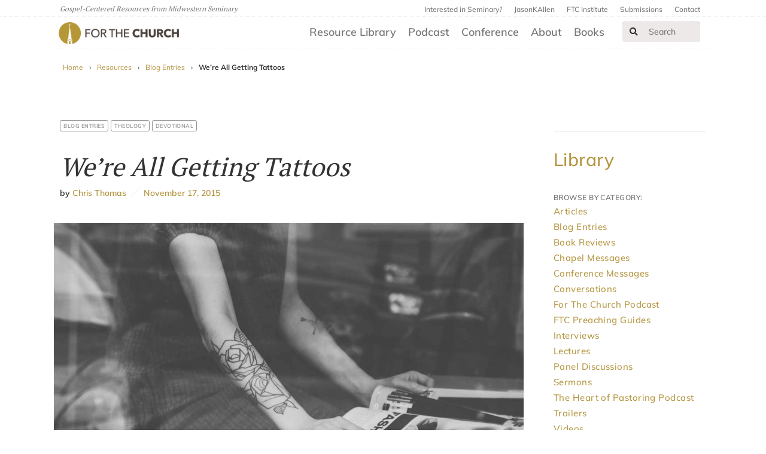

--- FILE ---
content_type: text/html; charset=UTF-8
request_url: https://ftc.co/resource-library/blog-entries/were-all-getting-tattoos/
body_size: 15309
content:
<!DOCTYPE html>
<!--[if IE 8 ]><html class="ie8" lang="en"><![endif]-->

<head>
    <title>For the Church | We&#8217;re All Getting Tattoos</title>
    <meta charset="UTF-8" />
    <meta http-equiv="X-UA-Compatible" content="IE=edge,chrome=1">
    <meta name="viewport" content="width=device-width, initial-scale=1.0"><!--responsive goodness-->
    <link rel="pingback" href="https://ftc.co/xmlrpc.php" />

    <meta name="keywords" value="" />
    <meta name="description" value="" />

    <meta http-equiv="X-UA-Compatible" content="IE=edge">
    <!--<script type="text/javascript">window.NREUM||(NREUM={});NREUM.info={"beacon":"bam.nr-data.net","errorBeacon":"bam.nr-data.net","licenseKey":"04bd4783a3","applicationID":"4166444","transactionName":"J1hXRkVYWAkAQ01VWAdYVF1DXkIASkEXW1sNVBZCVlBRFkpCClZA","queueTime":5,"applicationTime":743,"agent":""}</script>
    <script type="text/javascript">(window.NREUM||(NREUM={})).loader_config={licenseKey:"04bd4783a3",applicationID:"4166444"};window.NREUM||(NREUM={}),__nr_require=function(n,e,t){function r(t){if(!e[t]){var i=e[t]={exports:{}};n[t][0].call(i.exports,function(e){var i=n[t][1][e];return r(i||e)},i,i.exports)}return e[t].exports}if("function"==typeof __nr_require)return __nr_require;for(var i=0;i<t.length;i++)r(t[i]);return r}({1:[function(n,e,t){function r(){}function i(n,e,t){return function(){return o(n,[u.now()].concat(f(arguments)),e?null:this,t),e?void 0:this}}var o=n("handle"),a=n(4),f=n(5),c=n("ee").get("tracer"),u=n("loader"),s=NREUM;"undefined"==typeof window.newrelic&&(newrelic=s);var p=["setPageViewName","setCustomAttribute","setErrorHandler","finished","addToTrace","inlineHit","addRelease"],d="api-",l=d+"ixn-";a(p,function(n,e){s[e]=i(d+e,!0,"api")}),s.addPageAction=i(d+"addPageAction",!0),s.setCurrentRouteName=i(d+"routeName",!0),e.exports=newrelic,s.interaction=function(){return(new r).get()};var m=r.prototype={createTracer:function(n,e){var t={},r=this,i="function"==typeof e;return o(l+"tracer",[u.now(),n,t],r),function(){if(c.emit((i?"":"no-")+"fn-start",[u.now(),r,i],t),i)try{return e.apply(this,arguments)}catch(n){throw c.emit("fn-err",[arguments,this,n],t),n}finally{c.emit("fn-end",[u.now()],t)}}}};a("actionText,setName,setAttribute,save,ignore,onEnd,getContext,end,get".split(","),function(n,e){m[e]=i(l+e)}),newrelic.noticeError=function(n,e){"string"==typeof n&&(n=new Error(n)),o("err",[n,u.now(),!1,e])}},{}],2:[function(n,e,t){function r(n,e){var t=n.getEntries();t.forEach(function(n){"first-paint"===n.name?a("timing",["fp",Math.floor(n.startTime)]):"first-contentful-paint"===n.name&&a("timing",["fcp",Math.floor(n.startTime)])})}function i(n){if(n instanceof c&&!s){var e,t=Math.round(n.timeStamp);e=t>1e12?Date.now()-t:f.now()-t,s=!0,a("timing",["fi",t,{type:n.type,fid:e}])}}if(!("init"in NREUM&&"page_view_timing"in NREUM.init&&"enabled"in NREUM.init.page_view_timing&&NREUM.init.page_view_timing.enabled===!1)){var o,a=n("handle"),f=n("loader"),c=NREUM.o.EV;if("PerformanceObserver"in window&&"function"==typeof window.PerformanceObserver){o=new PerformanceObserver(r);try{o.observe({entryTypes:["paint"]})}catch(u){}}if("addEventListener"in document){var s=!1,p=["click","keydown","mousedown","pointerdown","touchstart"];p.forEach(function(n){document.addEventListener(n,i,!1)})}}},{}],3:[function(n,e,t){function r(n,e){if(!i)return!1;if(n!==i)return!1;if(!e)return!0;if(!o)return!1;for(var t=o.split("."),r=e.split("."),a=0;a<r.length;a++)if(r[a]!==t[a])return!1;return!0}var i=null,o=null,a=/Version\/(\S+)\s+Safari/;if(navigator.userAgent){var f=navigator.userAgent,c=f.match(a);c&&f.indexOf("Chrome")===-1&&f.indexOf("Chromium")===-1&&(i="Safari",o=c[1])}e.exports={agent:i,version:o,match:r}},{}],4:[function(n,e,t){function r(n,e){var t=[],r="",o=0;for(r in n)i.call(n,r)&&(t[o]=e(r,n[r]),o+=1);return t}var i=Object.prototype.hasOwnProperty;e.exports=r},{}],5:[function(n,e,t){function r(n,e,t){e||(e=0),"undefined"==typeof t&&(t=n?n.length:0);for(var r=-1,i=t-e||0,o=Array(i<0?0:i);++r<i;)o[r]=n[e+r];return o}e.exports=r},{}],6:[function(n,e,t){e.exports={exists:"undefined"!=typeof window.performance&&window.performance.timing&&"undefined"!=typeof window.performance.timing.navigationStart}},{}],ee:[function(n,e,t){function r(){}function i(n){function e(n){return n&&n instanceof r?n:n?c(n,f,o):o()}function t(t,r,i,o){if(!d.aborted||o){n&&n(t,r,i);for(var a=e(i),f=v(t),c=f.length,u=0;u<c;u++)f[u].apply(a,r);var p=s[y[t]];return p&&p.push([b,t,r,a]),a}}function l(n,e){h[n]=v(n).concat(e)}function m(n,e){var t=h[n];if(t)for(var r=0;r<t.length;r++)t[r]===e&&t.splice(r,1)}function v(n){return h[n]||[]}function g(n){return p[n]=p[n]||i(t)}function w(n,e){u(n,function(n,t){e=e||"feature",y[t]=e,e in s||(s[e]=[])})}var h={},y={},b={on:l,addEventListener:l,removeEventListener:m,emit:t,get:g,listeners:v,context:e,buffer:w,abort:a,aborted:!1};return b}function o(){return new r}function a(){(s.api||s.feature)&&(d.aborted=!0,s=d.backlog={})}var f="nr@context",c=n("gos"),u=n(4),s={},p={},d=e.exports=i();d.backlog=s},{}],gos:[function(n,e,t){function r(n,e,t){if(i.call(n,e))return n[e];var r=t();if(Object.defineProperty&&Object.keys)try{return Object.defineProperty(n,e,{value:r,writable:!0,enumerable:!1}),r}catch(o){}return n[e]=r,r}var i=Object.prototype.hasOwnProperty;e.exports=r},{}],handle:[function(n,e,t){function r(n,e,t,r){i.buffer([n],r),i.emit(n,e,t)}var i=n("ee").get("handle");e.exports=r,r.ee=i},{}],id:[function(n,e,t){function r(n){var e=typeof n;return!n||"object"!==e&&"function"!==e?-1:n===window?0:a(n,o,function(){return i++})}var i=1,o="nr@id",a=n("gos");e.exports=r},{}],loader:[function(n,e,t){function r(){if(!x++){var n=E.info=NREUM.info,e=l.getElementsByTagName("script")[0];if(setTimeout(s.abort,3e4),!(n&&n.licenseKey&&n.applicationID&&e))return s.abort();u(y,function(e,t){n[e]||(n[e]=t)}),c("mark",["onload",a()+E.offset],null,"api");var t=l.createElement("script");t.src="https://"+n.agent,e.parentNode.insertBefore(t,e)}}function i(){"complete"===l.readyState&&o()}function o(){c("mark",["domContent",a()+E.offset],null,"api")}function a(){return O.exists&&performance.now?Math.round(performance.now()):(f=Math.max((new Date).getTime(),f))-E.offset}var f=(new Date).getTime(),c=n("handle"),u=n(4),s=n("ee"),p=n(3),d=window,l=d.document,m="addEventListener",v="attachEvent",g=d.XMLHttpRequest,w=g&&g.prototype;NREUM.o={ST:setTimeout,SI:d.setImmediate,CT:clearTimeout,XHR:g,REQ:d.Request,EV:d.Event,PR:d.Promise,MO:d.MutationObserver};var h=""+location,y={beacon:"bam.nr-data.net",errorBeacon:"bam.nr-data.net",agent:"js-agent.newrelic.com/nr-1153.min.js"},b=g&&w&&w[m]&&!/CriOS/.test(navigator.userAgent),E=e.exports={offset:f,now:a,origin:h,features:{},xhrWrappable:b,userAgent:p};n(1),n(2),l[m]?(l[m]("DOMContentLoaded",o,!1),d[m]("load",r,!1)):(l[v]("onreadystatechange",i),d[v]("onload",r)),c("mark",["firstbyte",f],null,"api");var x=0,O=n(6)},{}],"wrap-function":[function(n,e,t){function r(n){return!(n&&n instanceof Function&&n.apply&&!n[a])}var i=n("ee"),o=n(5),a="nr@original",f=Object.prototype.hasOwnProperty,c=!1;e.exports=function(n,e){function t(n,e,t,i){function nrWrapper(){var r,a,f,c;try{a=this,r=o(arguments),f="function"==typeof t?t(r,a):t||{}}catch(u){d([u,"",[r,a,i],f])}s(e+"start",[r,a,i],f);try{return c=n.apply(a,r)}catch(p){throw s(e+"err",[r,a,p],f),p}finally{s(e+"end",[r,a,c],f)}}return r(n)?n:(e||(e=""),nrWrapper[a]=n,p(n,nrWrapper),nrWrapper)}function u(n,e,i,o){i||(i="");var a,f,c,u="-"===i.charAt(0);for(c=0;c<e.length;c++)f=e[c],a=n[f],r(a)||(n[f]=t(a,u?f+i:i,o,f))}function s(t,r,i){if(!c||e){var o=c;c=!0;try{n.emit(t,r,i,e)}catch(a){d([a,t,r,i])}c=o}}function p(n,e){if(Object.defineProperty&&Object.keys)try{var t=Object.keys(n);return t.forEach(function(t){Object.defineProperty(e,t,{get:function(){return n[t]},set:function(e){return n[t]=e,e}})}),e}catch(r){d([r])}for(var i in n)f.call(n,i)&&(e[i]=n[i]);return e}function d(e){try{n.emit("internal-error",e)}catch(t){}}return n||(n=i),t.inPlace=u,t.flag=a,t}},{}]},{},["loader"]);</script>-->
    <meta name="viewport" content="width=device-width, initial-scale=1">

    <link rel="shortcut icon" href="https://ftc.co/wp-content/uploads/2020/07/favicon.ico" />

    <script src="https://ftc.co/wp-content/themes/firmament-child/modernizr.custom.35870.js" type="text/javascript"></script>
    <!-- <script type="text/javascript" src="https://fast.fonts.net/jsapi/b004c677-372a-43f8-aae1-ddd422ffbb44.js"></script> -->

    <!-- Open Graph for facebook ================
    http://graph.facebook.com/[UserName] replace [UserName]
    with yours and get your fb:admis content information where the XXXX goes.
    ================================================== -->
    <meta property="og:title" content="We&#8217;re All Getting Tattoos | For The Church" />
    <meta property="og:type" content="website" />
    <meta property="og:url" content="https://ftc.co/resource-library/blog-entries/were-all-getting-tattoos/" />
    <meta name="twitter:card" content="summary_large_image">

    
        <meta property="og:image" content="https://ftc.co/wp-content/uploads/2019/11/were-all-getting-tattoos.jpg" />
        <meta property="twitter:image" content="https://ftc.co/wp-content/uploads/2019/11/were-all-getting-tattoos.jpg" />
    
    <meta name='robots' content='max-image-preview:large' />
	<style>img:is([sizes="auto" i], [sizes^="auto," i]) { contain-intrinsic-size: 3000px 1500px }</style>
	<link rel='dns-prefetch' href='//use.fontawesome.com' />
<link rel='stylesheet' id='wp-block-library-css' href='https://ftc.co/wp-includes/css/dist/block-library/style.min.css?ver=6.8.3' type='text/css' media='all' />
<style id='classic-theme-styles-inline-css' type='text/css'>
/*! This file is auto-generated */
.wp-block-button__link{color:#fff;background-color:#32373c;border-radius:9999px;box-shadow:none;text-decoration:none;padding:calc(.667em + 2px) calc(1.333em + 2px);font-size:1.125em}.wp-block-file__button{background:#32373c;color:#fff;text-decoration:none}
</style>
<link rel='stylesheet' id='font-awesome-svg-styles-css' href='https://ftc.co/wp-content/uploads/font-awesome/v5.15.3/css/svg-with-js.css' type='text/css' media='all' />
<style id='font-awesome-svg-styles-inline-css' type='text/css'>
   .wp-block-font-awesome-icon svg::before,
   .wp-rich-text-font-awesome-icon svg::before {content: unset;}
</style>
<style id='global-styles-inline-css' type='text/css'>
:root{--wp--preset--aspect-ratio--square: 1;--wp--preset--aspect-ratio--4-3: 4/3;--wp--preset--aspect-ratio--3-4: 3/4;--wp--preset--aspect-ratio--3-2: 3/2;--wp--preset--aspect-ratio--2-3: 2/3;--wp--preset--aspect-ratio--16-9: 16/9;--wp--preset--aspect-ratio--9-16: 9/16;--wp--preset--color--black: #000000;--wp--preset--color--cyan-bluish-gray: #abb8c3;--wp--preset--color--white: #ffffff;--wp--preset--color--pale-pink: #f78da7;--wp--preset--color--vivid-red: #cf2e2e;--wp--preset--color--luminous-vivid-orange: #ff6900;--wp--preset--color--luminous-vivid-amber: #fcb900;--wp--preset--color--light-green-cyan: #7bdcb5;--wp--preset--color--vivid-green-cyan: #00d084;--wp--preset--color--pale-cyan-blue: #8ed1fc;--wp--preset--color--vivid-cyan-blue: #0693e3;--wp--preset--color--vivid-purple: #9b51e0;--wp--preset--gradient--vivid-cyan-blue-to-vivid-purple: linear-gradient(135deg,rgba(6,147,227,1) 0%,rgb(155,81,224) 100%);--wp--preset--gradient--light-green-cyan-to-vivid-green-cyan: linear-gradient(135deg,rgb(122,220,180) 0%,rgb(0,208,130) 100%);--wp--preset--gradient--luminous-vivid-amber-to-luminous-vivid-orange: linear-gradient(135deg,rgba(252,185,0,1) 0%,rgba(255,105,0,1) 100%);--wp--preset--gradient--luminous-vivid-orange-to-vivid-red: linear-gradient(135deg,rgba(255,105,0,1) 0%,rgb(207,46,46) 100%);--wp--preset--gradient--very-light-gray-to-cyan-bluish-gray: linear-gradient(135deg,rgb(238,238,238) 0%,rgb(169,184,195) 100%);--wp--preset--gradient--cool-to-warm-spectrum: linear-gradient(135deg,rgb(74,234,220) 0%,rgb(151,120,209) 20%,rgb(207,42,186) 40%,rgb(238,44,130) 60%,rgb(251,105,98) 80%,rgb(254,248,76) 100%);--wp--preset--gradient--blush-light-purple: linear-gradient(135deg,rgb(255,206,236) 0%,rgb(152,150,240) 100%);--wp--preset--gradient--blush-bordeaux: linear-gradient(135deg,rgb(254,205,165) 0%,rgb(254,45,45) 50%,rgb(107,0,62) 100%);--wp--preset--gradient--luminous-dusk: linear-gradient(135deg,rgb(255,203,112) 0%,rgb(199,81,192) 50%,rgb(65,88,208) 100%);--wp--preset--gradient--pale-ocean: linear-gradient(135deg,rgb(255,245,203) 0%,rgb(182,227,212) 50%,rgb(51,167,181) 100%);--wp--preset--gradient--electric-grass: linear-gradient(135deg,rgb(202,248,128) 0%,rgb(113,206,126) 100%);--wp--preset--gradient--midnight: linear-gradient(135deg,rgb(2,3,129) 0%,rgb(40,116,252) 100%);--wp--preset--font-size--small: 13px;--wp--preset--font-size--medium: 20px;--wp--preset--font-size--large: 36px;--wp--preset--font-size--x-large: 42px;--wp--preset--spacing--20: 0.44rem;--wp--preset--spacing--30: 0.67rem;--wp--preset--spacing--40: 1rem;--wp--preset--spacing--50: 1.5rem;--wp--preset--spacing--60: 2.25rem;--wp--preset--spacing--70: 3.38rem;--wp--preset--spacing--80: 5.06rem;--wp--preset--shadow--natural: 6px 6px 9px rgba(0, 0, 0, 0.2);--wp--preset--shadow--deep: 12px 12px 50px rgba(0, 0, 0, 0.4);--wp--preset--shadow--sharp: 6px 6px 0px rgba(0, 0, 0, 0.2);--wp--preset--shadow--outlined: 6px 6px 0px -3px rgba(255, 255, 255, 1), 6px 6px rgba(0, 0, 0, 1);--wp--preset--shadow--crisp: 6px 6px 0px rgba(0, 0, 0, 1);}:where(.is-layout-flex){gap: 0.5em;}:where(.is-layout-grid){gap: 0.5em;}body .is-layout-flex{display: flex;}.is-layout-flex{flex-wrap: wrap;align-items: center;}.is-layout-flex > :is(*, div){margin: 0;}body .is-layout-grid{display: grid;}.is-layout-grid > :is(*, div){margin: 0;}:where(.wp-block-columns.is-layout-flex){gap: 2em;}:where(.wp-block-columns.is-layout-grid){gap: 2em;}:where(.wp-block-post-template.is-layout-flex){gap: 1.25em;}:where(.wp-block-post-template.is-layout-grid){gap: 1.25em;}.has-black-color{color: var(--wp--preset--color--black) !important;}.has-cyan-bluish-gray-color{color: var(--wp--preset--color--cyan-bluish-gray) !important;}.has-white-color{color: var(--wp--preset--color--white) !important;}.has-pale-pink-color{color: var(--wp--preset--color--pale-pink) !important;}.has-vivid-red-color{color: var(--wp--preset--color--vivid-red) !important;}.has-luminous-vivid-orange-color{color: var(--wp--preset--color--luminous-vivid-orange) !important;}.has-luminous-vivid-amber-color{color: var(--wp--preset--color--luminous-vivid-amber) !important;}.has-light-green-cyan-color{color: var(--wp--preset--color--light-green-cyan) !important;}.has-vivid-green-cyan-color{color: var(--wp--preset--color--vivid-green-cyan) !important;}.has-pale-cyan-blue-color{color: var(--wp--preset--color--pale-cyan-blue) !important;}.has-vivid-cyan-blue-color{color: var(--wp--preset--color--vivid-cyan-blue) !important;}.has-vivid-purple-color{color: var(--wp--preset--color--vivid-purple) !important;}.has-black-background-color{background-color: var(--wp--preset--color--black) !important;}.has-cyan-bluish-gray-background-color{background-color: var(--wp--preset--color--cyan-bluish-gray) !important;}.has-white-background-color{background-color: var(--wp--preset--color--white) !important;}.has-pale-pink-background-color{background-color: var(--wp--preset--color--pale-pink) !important;}.has-vivid-red-background-color{background-color: var(--wp--preset--color--vivid-red) !important;}.has-luminous-vivid-orange-background-color{background-color: var(--wp--preset--color--luminous-vivid-orange) !important;}.has-luminous-vivid-amber-background-color{background-color: var(--wp--preset--color--luminous-vivid-amber) !important;}.has-light-green-cyan-background-color{background-color: var(--wp--preset--color--light-green-cyan) !important;}.has-vivid-green-cyan-background-color{background-color: var(--wp--preset--color--vivid-green-cyan) !important;}.has-pale-cyan-blue-background-color{background-color: var(--wp--preset--color--pale-cyan-blue) !important;}.has-vivid-cyan-blue-background-color{background-color: var(--wp--preset--color--vivid-cyan-blue) !important;}.has-vivid-purple-background-color{background-color: var(--wp--preset--color--vivid-purple) !important;}.has-black-border-color{border-color: var(--wp--preset--color--black) !important;}.has-cyan-bluish-gray-border-color{border-color: var(--wp--preset--color--cyan-bluish-gray) !important;}.has-white-border-color{border-color: var(--wp--preset--color--white) !important;}.has-pale-pink-border-color{border-color: var(--wp--preset--color--pale-pink) !important;}.has-vivid-red-border-color{border-color: var(--wp--preset--color--vivid-red) !important;}.has-luminous-vivid-orange-border-color{border-color: var(--wp--preset--color--luminous-vivid-orange) !important;}.has-luminous-vivid-amber-border-color{border-color: var(--wp--preset--color--luminous-vivid-amber) !important;}.has-light-green-cyan-border-color{border-color: var(--wp--preset--color--light-green-cyan) !important;}.has-vivid-green-cyan-border-color{border-color: var(--wp--preset--color--vivid-green-cyan) !important;}.has-pale-cyan-blue-border-color{border-color: var(--wp--preset--color--pale-cyan-blue) !important;}.has-vivid-cyan-blue-border-color{border-color: var(--wp--preset--color--vivid-cyan-blue) !important;}.has-vivid-purple-border-color{border-color: var(--wp--preset--color--vivid-purple) !important;}.has-vivid-cyan-blue-to-vivid-purple-gradient-background{background: var(--wp--preset--gradient--vivid-cyan-blue-to-vivid-purple) !important;}.has-light-green-cyan-to-vivid-green-cyan-gradient-background{background: var(--wp--preset--gradient--light-green-cyan-to-vivid-green-cyan) !important;}.has-luminous-vivid-amber-to-luminous-vivid-orange-gradient-background{background: var(--wp--preset--gradient--luminous-vivid-amber-to-luminous-vivid-orange) !important;}.has-luminous-vivid-orange-to-vivid-red-gradient-background{background: var(--wp--preset--gradient--luminous-vivid-orange-to-vivid-red) !important;}.has-very-light-gray-to-cyan-bluish-gray-gradient-background{background: var(--wp--preset--gradient--very-light-gray-to-cyan-bluish-gray) !important;}.has-cool-to-warm-spectrum-gradient-background{background: var(--wp--preset--gradient--cool-to-warm-spectrum) !important;}.has-blush-light-purple-gradient-background{background: var(--wp--preset--gradient--blush-light-purple) !important;}.has-blush-bordeaux-gradient-background{background: var(--wp--preset--gradient--blush-bordeaux) !important;}.has-luminous-dusk-gradient-background{background: var(--wp--preset--gradient--luminous-dusk) !important;}.has-pale-ocean-gradient-background{background: var(--wp--preset--gradient--pale-ocean) !important;}.has-electric-grass-gradient-background{background: var(--wp--preset--gradient--electric-grass) !important;}.has-midnight-gradient-background{background: var(--wp--preset--gradient--midnight) !important;}.has-small-font-size{font-size: var(--wp--preset--font-size--small) !important;}.has-medium-font-size{font-size: var(--wp--preset--font-size--medium) !important;}.has-large-font-size{font-size: var(--wp--preset--font-size--large) !important;}.has-x-large-font-size{font-size: var(--wp--preset--font-size--x-large) !important;}
:where(.wp-block-post-template.is-layout-flex){gap: 1.25em;}:where(.wp-block-post-template.is-layout-grid){gap: 1.25em;}
:where(.wp-block-columns.is-layout-flex){gap: 2em;}:where(.wp-block-columns.is-layout-grid){gap: 2em;}
:root :where(.wp-block-pullquote){font-size: 1.5em;line-height: 1.6;}
</style>
<link rel='stylesheet' id='mere-multiauthor-css' href='https://ftc.co/wp-content/plugins/mere-multiauthor/public/css/mere-multiauthor-public.css?ver=1.0.0' type='text/css' media='all' />
<link rel='stylesheet' id='mere-resourcelibrary-css' href='https://ftc.co/wp-content/plugins/mere-resourcelibrary/public/css/mere-resourcelibrary-public.css?ver=1.1.0' type='text/css' media='all' />
<link rel='stylesheet' id='parent-style-css' href='https://ftc.co/wp-content/themes/firmament/style.css?ver=6.8.3' type='text/css' media='all' />
<link rel='stylesheet' id='legacy-style-css' href='https://ftc.co/wp-content/themes/firmament-child/legacy.css?ver=6.8.3' type='text/css' media='all' />
<link rel='stylesheet' id='style-css' href='https://ftc.co/wp-content/themes/firmament-child/style.css?ver=1737482812' type='text/css' media='all' />
<link rel='stylesheet' id='font-awesome-official-css' href='https://use.fontawesome.com/releases/v5.15.3/css/all.css' type='text/css' media='all' integrity="sha384-SZXxX4whJ79/gErwcOYf+zWLeJdY/qpuqC4cAa9rOGUstPomtqpuNWT9wdPEn2fk" crossorigin="anonymous" />
<link rel='stylesheet' id='font-awesome-official-v4shim-css' href='https://use.fontawesome.com/releases/v5.15.3/css/v4-shims.css' type='text/css' media='all' integrity="sha384-C2B+KlPW+WkR0Ld9loR1x3cXp7asA0iGVodhCoJ4hwrWm/d9qKS59BGisq+2Y0/D" crossorigin="anonymous" />
<style id='font-awesome-official-v4shim-inline-css' type='text/css'>
@font-face {
font-family: "FontAwesome";
font-display: block;
src: url("https://use.fontawesome.com/releases/v5.15.3/webfonts/fa-brands-400.eot"),
		url("https://use.fontawesome.com/releases/v5.15.3/webfonts/fa-brands-400.eot?#iefix") format("embedded-opentype"),
		url("https://use.fontawesome.com/releases/v5.15.3/webfonts/fa-brands-400.woff2") format("woff2"),
		url("https://use.fontawesome.com/releases/v5.15.3/webfonts/fa-brands-400.woff") format("woff"),
		url("https://use.fontawesome.com/releases/v5.15.3/webfonts/fa-brands-400.ttf") format("truetype"),
		url("https://use.fontawesome.com/releases/v5.15.3/webfonts/fa-brands-400.svg#fontawesome") format("svg");
}

@font-face {
font-family: "FontAwesome";
font-display: block;
src: url("https://use.fontawesome.com/releases/v5.15.3/webfonts/fa-solid-900.eot"),
		url("https://use.fontawesome.com/releases/v5.15.3/webfonts/fa-solid-900.eot?#iefix") format("embedded-opentype"),
		url("https://use.fontawesome.com/releases/v5.15.3/webfonts/fa-solid-900.woff2") format("woff2"),
		url("https://use.fontawesome.com/releases/v5.15.3/webfonts/fa-solid-900.woff") format("woff"),
		url("https://use.fontawesome.com/releases/v5.15.3/webfonts/fa-solid-900.ttf") format("truetype"),
		url("https://use.fontawesome.com/releases/v5.15.3/webfonts/fa-solid-900.svg#fontawesome") format("svg");
}

@font-face {
font-family: "FontAwesome";
font-display: block;
src: url("https://use.fontawesome.com/releases/v5.15.3/webfonts/fa-regular-400.eot"),
		url("https://use.fontawesome.com/releases/v5.15.3/webfonts/fa-regular-400.eot?#iefix") format("embedded-opentype"),
		url("https://use.fontawesome.com/releases/v5.15.3/webfonts/fa-regular-400.woff2") format("woff2"),
		url("https://use.fontawesome.com/releases/v5.15.3/webfonts/fa-regular-400.woff") format("woff"),
		url("https://use.fontawesome.com/releases/v5.15.3/webfonts/fa-regular-400.ttf") format("truetype"),
		url("https://use.fontawesome.com/releases/v5.15.3/webfonts/fa-regular-400.svg#fontawesome") format("svg");
unicode-range: U+F004-F005,U+F007,U+F017,U+F022,U+F024,U+F02E,U+F03E,U+F044,U+F057-F059,U+F06E,U+F070,U+F075,U+F07B-F07C,U+F080,U+F086,U+F089,U+F094,U+F09D,U+F0A0,U+F0A4-F0A7,U+F0C5,U+F0C7-F0C8,U+F0E0,U+F0EB,U+F0F3,U+F0F8,U+F0FE,U+F111,U+F118-F11A,U+F11C,U+F133,U+F144,U+F146,U+F14A,U+F14D-F14E,U+F150-F152,U+F15B-F15C,U+F164-F165,U+F185-F186,U+F191-F192,U+F1AD,U+F1C1-F1C9,U+F1CD,U+F1D8,U+F1E3,U+F1EA,U+F1F6,U+F1F9,U+F20A,U+F247-F249,U+F24D,U+F254-F25B,U+F25D,U+F267,U+F271-F274,U+F279,U+F28B,U+F28D,U+F2B5-F2B6,U+F2B9,U+F2BB,U+F2BD,U+F2C1-F2C2,U+F2D0,U+F2D2,U+F2DC,U+F2ED,U+F328,U+F358-F35B,U+F3A5,U+F3D1,U+F410,U+F4AD;
}
</style>
<script type="text/javascript" src="https://ftc.co/wp-includes/js/jquery/jquery.min.js?ver=3.7.1" id="jquery-core-js"></script>
<script type="text/javascript" src="https://ftc.co/wp-includes/js/jquery/jquery-migrate.min.js?ver=3.4.1" id="jquery-migrate-js"></script>
<script type="text/javascript" src="https://ftc.co/wp-content/plugins/mere-resourcelibrary/public/js/mere-resourcelibrary-public.js?ver=1.1.0" id="mere-resourcelibrary-js"></script>
<link rel="https://api.w.org/" href="https://ftc.co/wp-json/" /><link rel="alternate" title="JSON" type="application/json" href="https://ftc.co/wp-json/wp/v2/mere_resource/1933" /><link rel="EditURI" type="application/rsd+xml" title="RSD" href="https://ftc.co/xmlrpc.php?rsd" />
<link rel="canonical" href="https://ftc.co/resource-library/blog-entries/were-all-getting-tattoos/" />
<link rel='shortlink' href='https://ftc.co/?p=1933' />
<link rel="alternate" title="oEmbed (JSON)" type="application/json+oembed" href="https://ftc.co/wp-json/oembed/1.0/embed?url=https%3A%2F%2Fftc.co%2Fresource-library%2Fblog-entries%2Fwere-all-getting-tattoos%2F" />
<link rel="alternate" title="oEmbed (XML)" type="text/xml+oembed" href="https://ftc.co/wp-json/oembed/1.0/embed?url=https%3A%2F%2Fftc.co%2Fresource-library%2Fblog-entries%2Fwere-all-getting-tattoos%2F&#038;format=xml" />
	<style type="text/css">
		header ul li a { color: ; }
	</style>
			<style type="text/css" id="wp-custom-css">
			@media screen and (max-width:48em) { 
	
	.hero-swiper { position:relative;  height:1200px; display:flex; flex-direction:column; }
	.hero-swiper > a { clear:both; width:100%; height:300px !important; margin:0; background-position:center center; background-size:cover;   display:inline-block; overflow:hidden; } 
	
	.hero-swiper > a:after { content: "";
  display: table;
  clear: both; }

}

.facetwp-facet input.facetwp-search { min-width:130px !important; }

#main-nav.visible { display:block; }

.resource-listing.resource-listing-with-image .resource-thumbnail::after { display:none !important; }

@media screen and (min-width:64em) {
body.home div.row.two-up {
    background: #f9f9f9;
    position: relative;
    padding-top: 3em;
    padding-bottom: 1em;
    border-top: 1px solid #f0f0f0;
    border-bottom: 1px solid #f0f0f0;
}
div.row.two-up::after, div.row.two-up::before {
    content: "";
    position: absolute;
    top: 0;
    bottom: 0;
    z-index: 0;
    background: #fafafa;
    width: 300%;
    display: block;
    border-top: 1px solid #f4f4f4;
    border-bottom: 1px solid #f4f4f4;

}
div.row.two-up::before {
    right: -300%;
}
	div.row.two-up::after {
    left: -300%;
}
}

div.header_all { border-bottom:1px solid #e1e1e1; padding-bottom:2em; }		</style>
		
    
    <!-- Google Tag Manager -->
    <script>
        (function(w, d, s, l, i) {
            w[l] = w[l] || [];
            w[l].push({
                'gtm.start': new Date().getTime(),
                event: 'gtm.js'
            });
            var f = d.getElementsByTagName(s)[0],
                j = d.createElement(s),
                dl = l != 'dataLayer' ? '&l=' + l : '';
            j.async = true;
            j.src =
                'https://www.googletagmanager.com/gtm.js?id=' + i + dl;
            f.parentNode.insertBefore(j, f);
        })(window, document, 'script', 'dataLayer', 'GTM-MB2C46J');
    </script>
    <!-- End Google Tag Manager -->
</head>
<!-- <div class="row bt_banner_container">
  <p class="col-sm-12 col-md-12 col-lg-8 bt_banner_text">Written as private prayers or devotional exercises, Charles Spurgeon's book Christ Our All expresses his sorrows, hopes, and love for God with striking imagery and bold conviction. Access the eBook version of Spurgeon's Christ Our All for free during Midwestern Seminary's Called Month!</p>
  <a class="col-sm-12 col-md-12 col-lg-2 bt_banner_button" href="https://www.mbts.edu/p/splash/called-month-2/?utm_source=Spurgeon+Library&utm_medium=banner&utm_campaign=Called+Month&utm_id=Called+Month#resources">Download</a>
</div> -->


        <body class="wp-singular mere_resource-template-default single single-mere_resource postid-1933 wp-theme-firmament wp-child-theme-firmament-child frmt-grid">
        


        <header class="site-header" id="site-header" role="banner">
            <!-- Header Top Bar Start -->
            <div class="navbar navbar-default utility-nav">
                <div class="navbar-container">
                    <div class="navbar-header">
                        <p class="site-tagline navbar-text">
                            Gospel-Centered Resources from Midwestern Seminary
                        </p>
                    </div>
                    <div id="utility-nav-menu" class="collapse navbar-collapse menu"><ul id="menu-utility-nav" class="navbar-nav nav navbar-right quicklinks"><li id="menu-item-12364" class="menu-item menu-item-type-custom menu-item-object-custom menu-item-12364"><a href="https://www.mbts.edu/admissions/preview?utm_source=ftcsite&#038;utm_medium=topnav_link&#038;utm_campaign=ftc_admissions&#038;utm_content=interested_in_seminary_link">Interested in Seminary?</a></li>
<li id="menu-item-12365" class="menu-item menu-item-type-custom menu-item-object-custom menu-item-12365"><a href="https://jasonkallen.com">JasonKAllen</a></li>
<li id="menu-item-16868" class="menu-item menu-item-type-custom menu-item-object-custom menu-item-16868"><a href="https://ftcinstitute.com/p/home/">FTC Institute</a></li>
<li id="menu-item-12363" class="menu-item menu-item-type-post_type menu-item-object-page menu-item-12363"><a href="https://ftc.co/about/submissions/">Submissions</a></li>
<li id="menu-item-12362" class="menu-item menu-item-type-post_type menu-item-object-page menu-item-12362"><a href="https://ftc.co/about/contact/">Contact</a></li>
</ul></div>                </div>
            </div>
            <!-- Header Top Bar End -->
            <!-- Main Header Start -->
            <div class="main-header navbar navbar-default">
                <div class="navbar-container">
                    <!-- Mobile Menu Start -->
                    <div class="navbar-header">
                        <!-- Logo Start -->
                        <div class="navbar-brand">

                            <a href="/" class="logo">
                                <img class="logo-large" src="https://ftc.co/wp-content/uploads/2020/07/forthechurch-logo-web-lg-color.png">
                                <img class="logo-small" src="https://ftc.co/wp-content/uploads/2020/07/forthechurch-logo-web-color.png">
                                <h1 class="logo-text">For The Church</h1>
                            </a>
                            <!-- end logo -->
                        </div>
                        <!-- Logo End -->
                        <a class="navbar-toggle" href="#main-nav" data-toggle="collapse" data-target="#main-nav"><i class="fa fa-bars"></i> Home</a>
                    </div>
                    <!-- Mobile Menu End -->
                    <!-- Menu Start -->
                    <nav class="main-menu collapse navbar-collapse menu" id="main-nav">


                        
                        <form role="search" method="get" id="searchform" action="https://ftc.co/" >
     <input type="search" value="" name="s" id="s" placeholder="Search" />
     <input type="submit" id="searchsubmit" value="Go" />
     </form>
                        <!-- end search -->

                        <ul class="nav navbar-nav">
                            <li id="menu-item-103" class="menu-item menu-item-type-post_type_archive menu-item-object-mere_resource menu-item-103"><a href="https://ftc.co/resource-library/">Resource Library</a></li>
<li id="menu-item-12359" class="menu-item menu-item-type-taxonomy menu-item-object-mere_resource_type menu-item-has-children menu-item-12359"><a href="https://ftc.co/resource-library/podcast-episodes/">Podcast</a>
<ul class="sub-menu">
	<li id="menu-item-21118" class="menu-item menu-item-type-custom menu-item-object-custom menu-item-21118"><a href="https://ftc.co/resource-library/heart-of-pastoring-podcast/">The Heart of Pastoring Podcast</a></li>
	<li id="menu-item-21117" class="menu-item menu-item-type-custom menu-item-object-custom menu-item-21117"><a href="https://ftc.co/resource-library/podcast-episodes/">For the Church Podcast</a></li>
</ul>
</li>
<li id="menu-item-12358" class="menu-item menu-item-type-custom menu-item-object-custom menu-item-12358"><a href="https://www.mbts.edu/ftcn25">Conference</a></li>
<li id="menu-item-12337" class="menu-item menu-item-type-post_type menu-item-object-page menu-item-12337"><a href="https://ftc.co/about/">About</a></li>
<li id="menu-item-19573" class="menu-item menu-item-type-custom menu-item-object-custom menu-item-19573"><a href="https://www.moodypublishers.com/for-the-church/">Books</a></li>
                        </ul>
                        <!-- end global nav -->
                    </nav>
                    <!-- Menu End -->
                </div>
            </div>
            <!-- Main Header End -->

        </header>
        <!-- end header-->

                    <ul class="breadcrumb">
                <div class="resource-library__header--breadcrumbs breadcrumbs"><ul class="breadcrumbs"><li class="resource-library__header--breadcrumbs__item resource-library__header--breadcrumbs__item--home"><a class="bread-link bread-home" href="https://ftc.co" title="Home">Home</a></li><li class="resource-library__header--breadcrumbs__item separator"> &rsaquo; </li><li class="resource-library__header--breadcrumbs__item resource-library__header--breadcrumbs__item--main"><a href="/resource-library/">Resources</a></li><li class="resource-library__header--breadcrumbs__item separator"> &rsaquo; </li><li class="resource-library__header--breadcrumbs__item"><a href="/resource-library/blog-entries">Blog Entries</a></li><li class="resource-library__header--breadcrumbs__item separator"> &rsaquo; </li><li class="resource-library__header--breadcrumbs__item current"><strong>We&#8217;re All Getting Tattoos</strong></li></ul></div>            </ul>
        

<div class="content">
    <div class="row">
                        <div class="main">
                    <main class="mrl" id="mrl">
                        <div class="sub-head">
                            <header class="resource-header">
                                <ul class="tags resource-tags"><li class="resource-scripture"><a href="https://ftc.co/resource-library/blog-entries/">Blog Entries</a></li><li class="resource-topic"><a href="https://ftc.co/blog/resource-library/topic-index/theology/">Theology</a></li><li class="resource-topic"><a href="https://ftc.co/blog/tag/devotional-2/">Devotional</a></li></ul>
                                <h1 class="resource-title">We&#8217;re All Getting Tattoos</h1>

                                                                <p class="resource-meta">
                                    <span class="resource-authors">by <a class="sermon__meta--author" href="/multi_author/chris-thomas/">Chris Thomas</a></span>&ensp;<a class="resource-date" href="https://ftc.co/resource-library/blog-entries/were-all-getting-tattoos/">&ensp;November 17, 2015</a>
                                </p>
                            </header>
                        </div><!--sub-head end-->
                        <div class="body">
                            <article class="resource  resource-with-content ">
                                                                        <div class="resource-promo-image">
                                            <img src="https://ftc.co/wp-content/uploads/2019/11/were-all-getting-tattoos.jpg" width="800" height="400">
                                        </div>
                                                                <aside class="resource-tools">
                                    <div class="sharing-tools addthis_native_toolbox"></div>
                                    <script type="text/javascript" src="//s7.addthis.com/js/300/addthis_widget.js#pubid=ra-556f1532252d4411"></script>
                                </aside><!--/.article-tools-->

                                <div class="resource-body">
                                    <h3></h3>
<h4></h4>
<p>For a few years now, I&#39;ve been considering getting a tattoo. I have some friends who got inked, even a family member who took the plunge. I even took the time to think of a design I&#39;d be happy with. And I&#39;ve finally come to terms with it. I&#39;m getting a tattoo.</p>
<p>But not just yet.</p>
<p>Now, I know that great advances have been made with removal techniques, but it&#39;s the permanency of a tattoo that has given me pause. I mean, what if I change my mind? Or what if the design doesn&#39;t turn out how I envisioned it? My mum has a point, you know &#8212; tattoos are a &quot;for life&quot; decision.</p>
<p>But I <em>am</em> getting a tattoo&mdash;of sorts. If you&#39;re a believer in Christ, you are too.</p>
<p>When John scribes a letter to the Philadelphian church for Jesus, he writes these words as they explode from the bright and morning star, the Alpha and Omega, the one who was, and is, and is to come, the Almighty:</p>
<blockquote>
<p><strong>Revelation 3:7-13 (ESV)</strong>&mdash;&ldquo;And to the angel of the church in Philadelphia write: &lsquo;The words of the holy one, the true one, who has the key of David, who opens and no one will shut, who shuts and no one opens. &ldquo; &lsquo;I know your works. Behold, I have set before you an open door, which no one is able to shut. I know that you have but little power, and yet you have kept my word and have not denied my name. Behold, I will make those of the synagogue of Satan who say that they are Jews and are not, but lie&mdash;behold, I will make them come and bow down before your feet, and they will learn that I have loved you. Because you have kept my word about patient endurance, I will keep you from the hour of trial that is coming on the whole world, to try those who dwell on the earth. I am coming soon. Hold fast what you have, so that no one may seize your crown. The one who conquers, I will make him a pillar in the temple of my God. Never shall he go out of it, and I will write on him the name of my God, and the name of the city of my God, the new Jerusalem, which comes down from my God out of heaven, and my own new name. He who has an ear, let him hear what the Spirit says to the churches.&rsquo;</p>
</blockquote>
<p>Jesus is going to ink me&mdash;and this mark will never fade. I am forever His, and it will be the name of my Saviour, and the name of my home, that will be eternally scribed on the possession of my God.</p>
<p>One of my favourite scenes in the classic children&#39;s animation <em>Toy Story</em> by Pixar was the moment when Buzz Lightyear, filled with anguish and doubt as he tries to come to terms with his false identity, finally realises that he is owned and loved by Andy. This happens as he looks down and sees the childish scribble of Andy&#39;s name recorded in permanent ink across his foot.</p>
<p>As a child of God, I have already been brought into an unimaginable inheritance. I have been made co-heirs with Jesus himself (Romans 8:16-17), and I have been sealed with a guarantee which will one day become a living reality.</p>
<blockquote>
<p><strong>Ephesians 1:11-14 (ESV)</strong>&mdash;In him we have obtained an inheritance, having been predestined according to the purpose of him who works all things according to the counsel of his will, so that we who were the first to hope in Christ might be to the praise of his glory. In him you also, when you heard the word of truth, the gospel of your salvation, and believed in him, were sealed with the promised Holy Spirit, who is the guarantee of our inheritance until we acquire possession of it, to the praise of his glory.</p>
</blockquote>
<p>One day, that which is already true now&mdash;namely, that I am owned and treasured by God, a living display of His grace and mercy&mdash;will be permanently engraved for all to see. Jesus will take a pen&mdash;and with the name of my God, the name of the city of my God, and with his own new name&mdash;he will boldly write, &quot;YOU ARE MINE!&quot;</p>

                                    <style>
                                        .mbts_ad.ftc-email-sign-up h2 {
                                            font-family: "PT Serif", serif;
                                            font-style: italic;
                                            margin: 25px 0;
                                        }

                                        .mbts_ad.ftc-email-sign-up .mc-field-group {
                                            border: 2px solid #444;
                                            padding: 10px;
                                        }


                                        .mbts_ad.ftc-email-sign-up input {
                                            font-size: 1.5rem !important;

                                        }

                                        .mbts_ad.ftc-email-sign-up input::placeholder {
                                            color: #444;
                                        }

                                        .mbts_ad.ftc-email-sign-up .btn {
                                            background-color: #444;
                                            border-color: #444;
                                            width: 100%;
                                            height: 100%;
                                            font-size: 1.5rem;
                                            letter-spacing: 3px;
                                            border-radius: initial;
                                        }
                                    </style>

                                </div>

                                <div class="mere_multi-authors"><aside class="resource-author-details"><div class="author-details"><h5 class="author-name"><a href="https://ftc.co/multi_author/chris-thomas/">Chris Thomas</a></h5><div class="author-description"><p>Chris Thomas serves as the Teaching Pastor of Raymond Terrace Community Church in the Hunter Valley of NSW, Australia. Chris&#039;s desire is to see the church captivated by the glory of God and equipped for all that God has planned to accomplish through her. Chris met his wife while on short term mission, and is now the proud father to three boys and two girls. Having been raised in far North Queensland, it is not uncommon to see Chris sitting bare-foot around a camp fire with a hot cup of coffee in his hand. You can follow him on Twitter at <a href="https://twitter.com/cbthomas76">@cbthomas76</a> and&nbsp;read more of his work at his&nbsp;blog,&nbsp;<a href="https://ploughmansrest.com/">The Ploughman&rsquo;s Rest</a>.</p>
</div></div></aside></div>                                                                <aside class="resource-related-resources">
                                                                    </aside><!--resource-related-resources-->


                            </article><!--resource-->
                        </div><!--body div end-->
                    </main>
                </div><!--main div end-->
        


        <div class="sidebar">
    <aside>
	            <hr/>

        <nav id="local-nav" class="local-nav">
        <h2>
			 <a href="/resource-library/">            Library
			</a>        </h2>
        <div class="resource-library__sidebar--filters">
                    </div>



        <ul class="resource-library__sidebar--menu resource__type">
            <h3>Browse by Category:</h3>
            <li><a class="resource__type__tag " href="/resource-library/articles">Articles</a></li><ul class="sub-menu">            </ul>
        <li><a class="resource__type__tag " href="/resource-library/blog-entries">Blog Entries</a></li><ul class="sub-menu">            </ul>
        <li><a class="resource__type__tag " href="/resource-library/book-reviews">Book Reviews</a></li><ul class="sub-menu">            </ul>
        <li><a class="resource__type__tag " href="/resource-library/chapel-messages">Chapel Messages</a></li><ul class="sub-menu">            </ul>
        <li><a class="resource__type__tag " href="/resource-library/conference-messages">Conference Messages</a></li><ul class="sub-menu">            </ul>
        <li><a class="resource__type__tag " href="/resource-library/conversations">Conversations</a></li><ul class="sub-menu">            </ul>
        <li><a class="resource__type__tag " href="/resource-library/podcast-episodes">For The Church Podcast</a></li><ul class="sub-menu">            </ul>
        <li><a class="resource__type__tag " href="/resource-library/ftc-preaching-guides">FTC Preaching Guides</a></li><ul class="sub-menu">            </ul>
        <li><a class="resource__type__tag " href="/resource-library/interviews">Interviews</a></li><ul class="sub-menu">            </ul>
        <li><a class="resource__type__tag " href="/resource-library/lectures">Lectures</a></li><ul class="sub-menu">            </ul>
        <li><a class="resource__type__tag " href="/resource-library/panel-discussions">Panel Discussions</a></li><ul class="sub-menu">            </ul>
        <li><a class="resource__type__tag " href="/resource-library/sermons">Sermons</a></li><ul class="sub-menu">            </ul>
        <li><a class="resource__type__tag " href="/resource-library/heart-of-pastoring-podcast">The Heart of Pastoring Podcast</a></li><ul class="sub-menu">            </ul>
        <li><a class="resource__type__tag " href="/resource-library/trailers">Trailers</a></li><ul class="sub-menu">            </ul>
        <li><a class="resource__type__tag " href="/resource-library/videos">Videos</a></li><ul class="sub-menu">            </ul>
                </ul>

        <ul class="resource-library__sidebar--menu resource__collections">
            <h3>Browse By Index:</h3>

            <li><a href="/resource-library/author-index" >Author Index</a></li>
            <li><a href="/resource-library/scripture-index" >Scripture Index</a></li>
            <li><a href="/resource-library/series-index">Series Index</a></li>
            <li><a href="/resource-library/topic-index">Topic Index</a></li>
            <li><a href="/resource-library/events-index">Events Index</a></li>
            <li><a href="/resource-library/year-index">Year Index</a></li>

            <li>Media Type Index</li><ul class="media__type sub-menu"><li><a class="resource__type__tag" href="/resource-library/media-format-index/audio">Audio</a></li><li><a class="resource__type__tag" href="/resource-library/media-format-index/pdf">PDF</a></li><li><a class="resource__type__tag" href="/resource-library/media-format-index/video">Video</a></li></ul></li>        </ul>
        </nav>
    </aside>
</div><!--sidebar-->

    </div><!--div-row-->

</div><!--div-content-->

<footer class="site-footer cf">
    <div class="footer-details">
        <div class="about"><img src="https://ftc.co/wp-content/uploads/2020/07/forthechurch-mark-web-gray.png" class="footer-logo">
            <p><strong>For The Church</strong> exists to engage, encourage, and equip the Church with gospel-centered resources that are pastoral, practical, and devotional.</p>
        </div>
        <div class="social">
            <div><a target="_blank" href="http://feedpress.me/forthechurch"><i class="fa fa-rss"></i> <span class="fa-label">RSS</span></a></div>
            <div><a target="_blank" href="https://twitter.com/forthechurch"><i class="fa fa-twitter"></i> <span class="fa-label">Twitter</span></a></div>
            <div><a target="_blank" href="https://instagram.com/_forthechurch/"><i class="fa fa-instagram"></i> <span class="fa-label">Instagram</span></a></div>
            <div><a target="_blank" href="https://www.facebook.com/forthechurch"><i class="fa fa-facebook-official"></i> <span class="fa-label">Facebook</span></a></div>
            <div><a target="_blank" href="https://www.youtube.com/user/MBTSOnline"><i class="fa fa-youtube-play"></i> <span class="fa-label">Youtube</span></a></div>
            <div><a target="_blank" href="https://vimeo.com/mbtskc"><i class="fa fa-vimeo-square"></i> <span class="fa-label">Vimeo</span></a></div>
        </div>
        <div class="subscriptions">
            <h5>Receive updates by email</h5>
            <!-- Begin MailChimp Signup Form -->
            <div id="mc_embed_signup" class="email-subscribe-form">
                <form action="//mbts.us2.list-manage.com/subscribe/post?u=4bfccf87f1ae2e87932e5c764&amp;id=27339a547a" method="post" id="mc-embedded-subscribe-form" name="mc-embedded-subscribe-form" class="validate" target="_blank" novalidate>
                    <div id="mc_embed_signup_scroll">
                        <div class="mc-field-group">
                            <label for="mce-EMAIL">Email Address</label>
                            <input type="email" value="" name="EMAIL" class="required email form-control" placeholder="Your Email Address" id="mce-EMAIL">
                            <input id="mce-group[113]-113-2" style="display: none" checked="checked" name="group[113][1099511627776]" type="checkbox" value="1099511627776">
                            <input id="EBOOK" name="EBOOK" type="hidden" value="Preaching">
                            <input type="submit" value="Subscribe" name="subscribe" id="mc-embedded-subscribe" class="btn btn-primary">
                        </div>
                    </div>
                    <div id="mce-responses" class="clear">
                        <div class="response" id="mce-error-response" style="display:none"></div>
                        <div class="response" id="mce-success-response" style="display:none"></div>
                    </div>
                    <!-- real people should not fill this in and expect good things - do not remove this or risk form bot signups-->
                    <div style="position: absolute; left: -5000px">
                        <input type="text" name="b_4bfccf87f1ae2e87932e5c764_27339a547a" tabindex="-1" value="">
                    </div>
                </form>
            </div>
            <!--End mc_embed_signup-->
        </div>
    </div>
    <div class="network-nav">
        <ul class="nav">
            <li class=""><a target="_blank" href="https://www.mbts.edu/admissions/preview?utm_source=ftcsite&utm_medium=topnav_link&utm_campaign=ftc_admissions&utm_content=interested_in_seminary_link">Interested in Seminary?</a></li>
            <li class=""><a target="_blank" href="https://jasonkallen.com">JasonKAllen</a></li>
            <li class=""><a href="/about/submissions">Submissions</a></li>
            <li class=""><a href="/about/contact">Contact</a></li>
        </ul>
    </div>
    <p class="">&copy; 2025 <a target="_blank" href="https://www.mbts.edu">Midwestern Seminary</a></p>
</footer>


<!-- end footer -->
<script src="https://ftc.co/wp-content/themes/firmament-child/jquery-1.11.1.min.js" type="text/javascript"></script>
<script src="https://ftc.co/wp-content/themes/firmament-child/jquery.fitvids.js" type="text/javascript"></script>
<!--[if lt IE 9]>
    <script src="https://ftc.co/wp-content/themes/firmament-child/javascripts/html5shiv.js" type="text/javascript" ></script>
<script src="https://ftc.co/wp-content/themes/firmament-child/respond.min.js" type="text/javascript" ></script>
<![endif]-->
<script>
    jQuery(document).ready(function() {
        // Target your .container, .wrapper, .post, etc.
        jQuery(".video").fitVids();

        jQuery('.navbar-toggle').click(function() {
            jQuery('#main-nav').toggleClass('visible');
        });
    });
</script>
<!-- Google Analytics -->
<script>
    (function(i, s, o, g, r, a, m) {
        i['GoogleAnalyticsObject'] = r;
        i[r] = i[r] || function() {
            (i[r].q = i[r].q || []).push(arguments)
        }, i[r].l = 1 * new Date();
        a = s.createElement(o),
            m = s.getElementsByTagName(o)[0];
        a.async = 1;
        a.src = g;
        m.parentNode.insertBefore(a, m)
    })(window, document, 'script', '//www.google-analytics.com/analytics.js', 'ga');

    ga('create', 'UA-62102541-1', 'auto');
    ga('send', 'pageview');
</script>
<script src="https://ftc.co/wp-content/themes/firmament-child/hero-slider.js" type="text/javascript"></script>
<!-- end javascripts -->

<script src="https://static.esvmedia.org/crossref/crossref.min.js" type="text/javascript"></script>

<script type="speculationrules">
{"prefetch":[{"source":"document","where":{"and":[{"href_matches":"\/*"},{"not":{"href_matches":["\/wp-*.php","\/wp-admin\/*","\/wp-content\/uploads\/*","\/wp-content\/*","\/wp-content\/plugins\/*","\/wp-content\/themes\/firmament-child\/*","\/wp-content\/themes\/firmament\/*","\/*\\?(.+)"]}},{"not":{"selector_matches":"a[rel~=\"nofollow\"]"}},{"not":{"selector_matches":".no-prefetch, .no-prefetch a"}}]},"eagerness":"conservative"}]}
</script>
<script type="text/javascript" src="https://ftc.co/wp-content/themes/firmament/js/site.js?ver=1.0.0" id="script-js"></script>
<script defer src="https://static.cloudflareinsights.com/beacon.min.js/vcd15cbe7772f49c399c6a5babf22c1241717689176015" integrity="sha512-ZpsOmlRQV6y907TI0dKBHq9Md29nnaEIPlkf84rnaERnq6zvWvPUqr2ft8M1aS28oN72PdrCzSjY4U6VaAw1EQ==" data-cf-beacon='{"version":"2024.11.0","token":"eddeb6be5b2b40a5ad6cedd500a787b7","r":1,"server_timing":{"name":{"cfCacheStatus":true,"cfEdge":true,"cfExtPri":true,"cfL4":true,"cfOrigin":true,"cfSpeedBrain":true},"location_startswith":null}}' crossorigin="anonymous"></script>
</body>

</html>